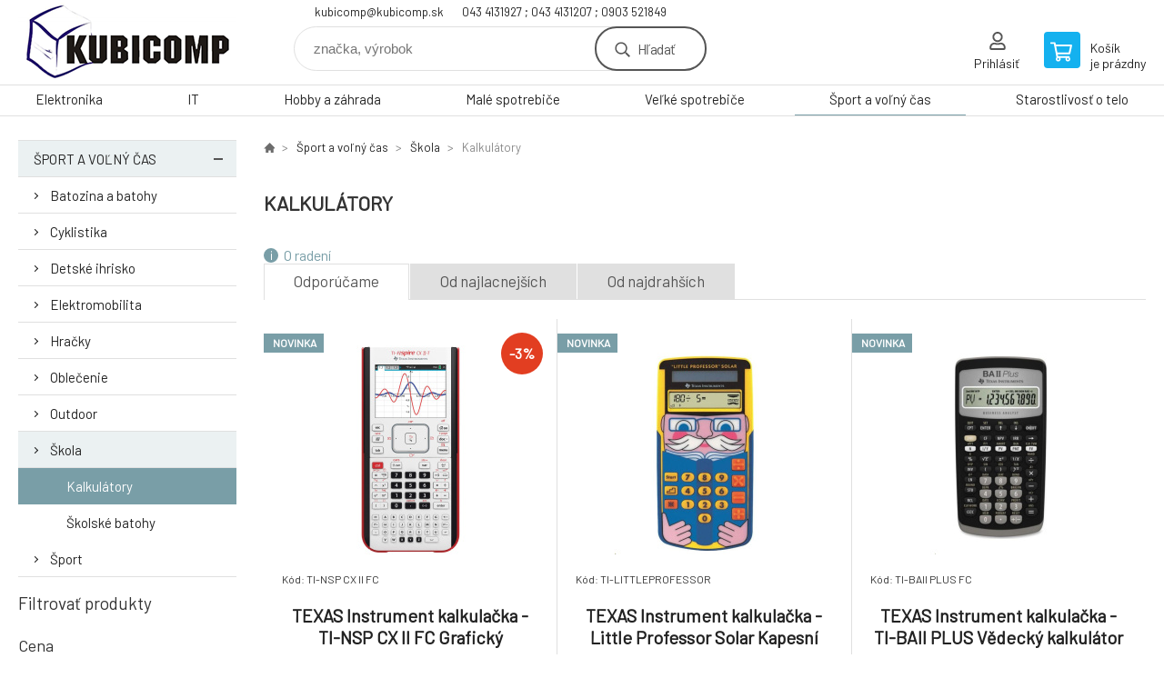

--- FILE ---
content_type: text/html; charset=utf-8
request_url: https://eshop.kubicomp.sk/sport-a-volny-cas-1/skola/kalkulatory/
body_size: 9597
content:
<!DOCTYPE html><html lang="sk"><head prefix="og: http://ogp.me/ns# fb: http://ogp.me/ns/fb#"><meta name="author" content="kubicomp" data-binargon="{&quot;fce&quot;:&quot;2&quot;, &quot;id&quot;:&quot;37&quot;, &quot;menaId&quot;:&quot;1&quot;, &quot;menaName&quot;:&quot;€&quot;, &quot;languageCode&quot;:&quot;sk-SK&quot;, &quot;skindir&quot;:&quot;demoeshopkonfi&quot;, &quot;cmslang&quot;:&quot;1&quot;, &quot;langiso&quot;:&quot;sk&quot;, &quot;skinversion&quot;:1768900762, &quot;zemeProDoruceniISO&quot;:&quot;CZ&quot;}"><meta name="robots" content="index, follow, max-snippet:-1, max-image-preview:large"><meta http-equiv="content-type" content="text/html; charset=utf-8"><meta property="og:url" content="https://eshop.kubicomp.sk/sport-a-volny-cas-1/skola/kalkulatory/"/><meta property="og:site_name" content="https://eshop.kubicomp.sk"/><meta property="og:description" content=""/><meta property="og:title" content="Kalkulátory"/><link rel="alternate" href="https://eshop.kubicomp.sk/sport-a-volny-cas-1/skola/kalkulatory/" hreflang="sk-SK" /><meta property="og:type" content="website"/><meta name="keywords" content="Kalkulátory">
<meta name="audience" content="all">
<link rel="canonical" href="https://eshop.kubicomp.sk/sport-a-volny-cas-1/skola/kalkulatory/"><link rel="shortcut icon" href="https://eshop.kubicomp.sk/favicon.ico" type="image/x-icon">

			<link rel="preconnect" href="https://fonts.googleapis.com"><link rel="dns-prefetch" href="https://fonts.googleapis.com"><link rel="preconnect" href="https://i.binargon.cz"><link rel="dns-prefetch" href="https://i.binargon.cz"><meta name="viewport" content="width=device-width,initial-scale=1"><title>Kalkulátory - kubicomp</title><link rel="stylesheet" href="/skin/version-1768900762/demoeshopkonfi/css-obecne.css" type="text/css"><link rel="stylesheet" href="https://eshop.kubicomp.sk/skin/demoeshopkonfi/fancybox/jquery.fancybox.css" type="text/css" media="screen"><link href="https://fonts.googleapis.com/css?family=Barlow:wght@300;400;500;600;700&amp;display=swap&amp;subset=latin-ext" rel="stylesheet"><!--commonTemplates_head--><!--EO commonTemplates_head--></head><body class="cmsBody" data-ajax="0"><div class="mainContainer mainContainer--fce2"><header class="header header--default header--menu-enabled-true header--client-1"><div class="header__desktop"><div class="headerDefault"><a class="logo logo--custom logo--default" href="https://eshop.kubicomp.sk/" title="kubicomp" role="banner" style="background-image: url(https://eshop.kubicomp.sk/imgcache/0/0/skin-demoeshopkonfi-logo-1_240_93_15149.png);">kubicomp</a><section class="headerContact"><a class="headerContact__item headerContact__item--email" href="mailto:kubicomp@kubicomp.sk" rel="nofollow">kubicomp@kubicomp.sk</a><a class="headerContact__item headerContact__item--phone" href="tel:043%204131927%20;%20043%204131207%20;%200903%20521849" rel="nofollow">043 4131927 ; 043 4131207 ; 0903 521849</a></section><form class="search search--default" action="https://eshop.kubicomp.sk/hladanie/" method="post" role="search" id="js-search-form"><div class="search__container search__container--default"><input type="hidden" name="send" value="1"><input type="hidden" name="listpos" value="0"><input class="search__input search__input--default" type="text" name="as_search" placeholder="značka, výrobok" autocomplete="off" id="js-search-input"><button class="search__button search__button--default" type="submit">Hľadať</button></div></form><section class="userMenu userMenu--default"><a class="userMenu__item userMenu__item--signin js-fancy" href="#commonUserDialog" rel="nofollow"><div class="userMenu__icon userMenu__icon--signin"></div><div class="userMenu__title">Prihlásiť</div></a></section><a class="cart cart--default" href="https://eshop.kubicomp.sk/pokladna-sk/?objagree=0&amp;wtemp_krok=1" rel="nofollow"><div class="cart__icon cart__icon--cart"></div><div class="cart__text"><div class="cart__title">Košík</div><div class="cart__sum">je prázdny</div></div></a></div></div><div class="header__mobile"><section class="headerMobile"><a class="logo logo--custom logo--mobile" href="https://eshop.kubicomp.sk/" title="kubicomp" role="banner" style="background-image: url(https://eshop.kubicomp.sk/imgcache/0/0/skin-demoeshopkonfi-logo-1_240_93_15149.png);">kubicomp</a><form class="search search--mobile" action="https://eshop.kubicomp.sk/hladanie/" method="post" role="search" id="js-search-form-mobile"><div class="search__container search__container--mobile"><input type="hidden" name="send" value="1"><input type="hidden" name="listpos" value="0"><input class="search__input search__input--mobile" type="text" name="as_search" placeholder="značka, výrobok" autocomplete="off" id="js-search-input-mobile"><button class="search__button search__button--mobile" type="submit">Hľadať</button></div></form><div class="headerMobile__searchButton js-search-toggle">Hľadať</div><a class="headerMobile__signInButton headerMobile__signInButton--signin js-fancy" href="#commonUserDialog"><div class="headerMobile__signInButton-icon"></div><div class="headerMobile__signInButton-title">Prihlásiť</div></a><a class="cart cart--mobile" href="https://eshop.kubicomp.sk/pokladna-sk/?objagree=0&amp;wtemp_krok=1" rel="nofollow"><div class="cart__icon cart__icon--cart"></div><div class="cart__text"><div class="cart__title">Košík</div><div class="cart__sum">je prázdny</div></div></a><div class="headerMobile__menuButton" id="js-menu-button">Menu</div></section></div></header><nav class="menu"><div class="menu__container menu__container--visibleOnDesktop-true menu__container--textpagesOnly-false" id="js-menu"><div class="menu__items" id="js-menu-items"><span class="menu__item menu__item--eshop js-menu-item
                            " data-id="-2147483648"><a class="menu__link" href="https://eshop.kubicomp.sk/elektronika-1/" title="Elektronika" data-id="-2147483648">Elektronika</a></span><span class="menu__item menu__item--eshop js-menu-item
                            " data-id="-2147483647"><a class="menu__link" href="https://eshop.kubicomp.sk/it-1/" title="IT" data-id="-2147483647">IT</a></span><span class="menu__item menu__item--eshop js-menu-item
                            " data-id="-2147483646"><a class="menu__link" href="https://eshop.kubicomp.sk/hobby-a-zahrada-1/" title="Hobby a záhrada" data-id="-2147483646">Hobby a záhrada</a></span><span class="menu__item menu__item--eshop js-menu-item
                            " data-id="-2147483645"><a class="menu__link" href="https://eshop.kubicomp.sk/male-spotrebice-1/" title="Malé spotrebiče" data-id="-2147483645">Malé spotrebiče</a></span><span class="menu__item menu__item--eshop js-menu-item
                            " data-id="-2147483644"><a class="menu__link" href="https://eshop.kubicomp.sk/velke-spotrebice-1/" title="Veľké spotrebiče" data-id="-2147483644">Veľké spotrebiče</a></span><span class="menu__item menu__item--eshop menu__item--selected js-menu-item
                            " data-id="-2147483643"><a class="menu__link" href="https://eshop.kubicomp.sk/sport-a-volny-cas-1/" title="Šport a voľný čas" data-id="-2147483643">Šport a voľný čas</a></span><span class="menu__item menu__item--eshop js-menu-item
                            " data-id="-2147483642"><a class="menu__link" href="https://eshop.kubicomp.sk/starostlivost-o-telo-2/" title="Starostlivosť o telo" data-id="-2147483642">Starostlivosť o telo</a></span></div><div class="menu__user" id="js-user-menu-mobile"><section class="userMenu userMenu--default"><a class="userMenu__item userMenu__item--signin js-fancy" href="#commonUserDialog" rel="nofollow"><div class="userMenu__icon userMenu__icon--signin"></div><div class="userMenu__title">Prihlásiť</div></a></section></div><div class="menu__contact" id="js-contact-mobile"><section class="headerContact"><a class="headerContact__item headerContact__item--email" href="mailto:kubicomp@kubicomp.sk" rel="nofollow">kubicomp@kubicomp.sk</a><a class="headerContact__item headerContact__item--phone" href="tel:043%204131927%20;%20043%204131207%20;%200903%20521849" rel="nofollow">043 4131927 ; 043 4131207 ; 0903 521849</a></section></div></div></nav><aside class="containerLeft"><ul class="tree tree--level-1"><li class="leaf leaf--level-1 leaf--open-true leaf--selected-false"><a class="leaf__link leaf__link--level-1 leaf__link--open-true leaf__link--selected-false" title="Šport a voľný čas" href="https://eshop.kubicomp.sk/sport-a-volny-cas-1/">Šport a voľný čas<span class="leaf__icon js-leaf-toggle"></span></a><ul class="tree tree--level-2"><li class="leaf leaf--level-2 leaf--open-false leaf--selected-false"><a class="leaf__link leaf__link--level-2 leaf__link--open-false leaf__link--selected-false" title="Batozina a batohy" href="https://eshop.kubicomp.sk/sport-a-volny-cas-1/batozina-a-batohy/">Batozina a batohy<span class="leaf__icon "></span></a></li><li class="leaf leaf--level-2 leaf--open-false leaf--selected-false"><a class="leaf__link leaf__link--level-2 leaf__link--open-false leaf__link--selected-false" title="Cyklistika" href="https://eshop.kubicomp.sk/sport-a-volny-cas-1/cyklistika/">Cyklistika<span class="leaf__icon "></span></a></li><li class="leaf leaf--level-2 leaf--open-false leaf--selected-false"><a class="leaf__link leaf__link--level-2 leaf__link--open-false leaf__link--selected-false" title="Detské ihrisko" href="https://eshop.kubicomp.sk/sport-a-volny-cas-1/detske-ihrisko/">Detské ihrisko<span class="leaf__icon "></span></a></li><li class="leaf leaf--level-2 leaf--open-false leaf--selected-false"><a class="leaf__link leaf__link--level-2 leaf__link--open-false leaf__link--selected-false" title="Elektromobilita" href="https://eshop.kubicomp.sk/sport-a-volny-cas-1/elektromobilita/">Elektromobilita<span class="leaf__icon "></span></a></li><li class="leaf leaf--level-2 leaf--open-false leaf--selected-false"><a class="leaf__link leaf__link--level-2 leaf__link--open-false leaf__link--selected-false" title="Hračky" href="https://eshop.kubicomp.sk/sport-a-volny-cas-1/hracky/">Hračky<span class="leaf__icon "></span></a></li><li class="leaf leaf--level-2 leaf--open-false leaf--selected-false"><a class="leaf__link leaf__link--level-2 leaf__link--open-false leaf__link--selected-false" title="Oblečenie" href="https://eshop.kubicomp.sk/sport-a-volny-cas-1/oblecenie/">Oblečenie<span class="leaf__icon "></span></a></li><li class="leaf leaf--level-2 leaf--open-false leaf--selected-false"><a class="leaf__link leaf__link--level-2 leaf__link--open-false leaf__link--selected-false" title="Outdoor" href="https://eshop.kubicomp.sk/sport-a-volny-cas-1/outdoor/">Outdoor<span class="leaf__icon "></span></a></li><li class="leaf leaf--level-2 leaf--open-true leaf--selected-false"><a class="leaf__link leaf__link--level-2 leaf__link--open-true leaf__link--selected-false" title="Škola" href="https://eshop.kubicomp.sk/sport-a-volny-cas-1/skola/">Škola<span class="leaf__icon "></span></a><ul class="tree tree--level-3"><li class="leaf leaf--level-3 leaf--open-true leaf--selected-true"><a class="leaf__link leaf__link--level-3 leaf__link--open-true leaf__link--selected-true" title="Kalkulátory" href="https://eshop.kubicomp.sk/sport-a-volny-cas-1/skola/kalkulatory/">Kalkulátory<span class="leaf__icon "></span></a></li><li class="leaf leaf--level-3 leaf--open-false leaf--selected-false"><a class="leaf__link leaf__link--level-3 leaf__link--open-false leaf__link--selected-false" title="Školské batohy" href="https://eshop.kubicomp.sk/sport-a-volny-cas-1/skola/skolske-batohy/">Školské batohy<span class="leaf__icon "></span></a></li></ul></li><li class="leaf leaf--level-2 leaf--open-false leaf--selected-false"><a class="leaf__link leaf__link--level-2 leaf__link--open-false leaf__link--selected-false" title="Šport" href="https://eshop.kubicomp.sk/sport-a-volny-cas-1/sport/">Šport<span class="leaf__icon "></span></a></li></ul></li></ul><div class="containerFiltersLeft"><div class="filters__heading">Filtrovať produkty</div><div class="js-filters-left-column"><div class="js-filterCancel"></div><section class="filters filters--popup-false"><form id="id_commonFilterParametru_id1_1" action="https://eshop.kubicomp.sk/sport-a-volny-cas-1/skola/kalkulatory/" method="post" class="commonFilterParametru commonFilterParametru_common" data-ajaxkatalog="filter"><input type="hidden" name="activateFilter2" value="1"><input type="hidden" name="justActivatedFilter" value="1"><input type="hidden" name="filterAreaCleaner[]" value="cena"><span data-paramid="cena" class="filterParam filterParam_range-multiple filterParam_systemId_cena filterParam_notactive"><span class="name name_range-multiple name_systemId_cena" data-paramid="cena">Cena</span><span class="filterValues filterValues_range-multiple filterValues_systemId_cena" data-paramid="cena" data-count="1" title=""><span data-elementForRangeReplace="1" id="id_filtrId_id2_2" data-multiple="1" data-name1="as_minpri" data-name2="as_maxpri" data-value1="2" data-value2="260" data-min="2" data-max="260" data-currency="€" data-submitonchange="id_commonFilterParametru_id1_1"><input type="hidden" name="as_maxpri" value="260"><input type="range" name="as_minpri" min="2" max="260" value="2"></span></span></span><input type="hidden" name="filterAreaCleaner[]" value="stav"><span data-paramid="stav" class="filterParam filterParam_checkbox-multiple filterParam_systemId_stav filterParam_notactive"><span class="name name_checkbox-multiple name_systemId_stav" data-paramid="stav">Stav</span><span class="filterValues filterValues_checkbox-multiple filterValues_systemId_stav" data-paramid="stav" data-count="3"><label for="id_filtrId_value_id4_4" data-value="1" data-valueHex="" class="filterValue filterValue_checkbox-multiple filterValue_systemId_stav" title=""><input type="checkbox" name="multistav[]" value="1" id="id_filtrId_value_id4_4" onchange="document.getElementById('id_commonFilterParametru_id1_1').submit()"><span class="text">Běžné zboží</span><span class="count">(198)</span></label><label for="id_filtrId_value_id5_5" data-value="2" data-valueHex="" class="filterValue filterValue_checkbox-multiple filterValue_systemId_stav" title=""><input type="checkbox" name="multistav[]" value="2" id="id_filtrId_value_id5_5" onchange="document.getElementById('id_commonFilterParametru_id1_1').submit()"><span class="text">Novinka</span><span class="count">(12)</span></label><label for="id_filtrId_value_id6_6" data-value="4" data-valueHex="" class="filterValue filterValue_checkbox-multiple filterValue_systemId_stav" title=""><input type="checkbox" name="multistav[]" value="4" id="id_filtrId_value_id6_6" onchange="document.getElementById('id_commonFilterParametru_id1_1').submit()"><span class="text">Akce</span><span class="count">(8)</span></label></span></span><input type="hidden" name="filterAreaCleaner[]" value="vyrobce"><span data-paramid="vyrobce" class="filterParam filterParam_checkbox-multiple filterParam_systemId_vyrobce filterParam_notactive"><span class="name name_checkbox-multiple name_systemId_vyrobce" data-paramid="vyrobce">Výrobca</span><span class="filterValues filterValues_checkbox-multiple filterValues_systemId_vyrobce" data-paramid="vyrobce" data-count="8"><label for="id_filtrId_value_id8_8" data-value="10" data-valueHex="" class="filterValue filterValue_checkbox-multiple filterValue_systemId_vyrobce" title="" data-filterchar="c"><input type="checkbox" name="vyrobce[]" value="10" id="id_filtrId_value_id8_8" onchange="document.getElementById('id_commonFilterParametru_id1_1').submit()"><span class="text">Canon</span><span class="count">(22)</span></label><label for="id_filtrId_value_id9_9" data-value="317" data-valueHex="" class="filterValue filterValue_checkbox-multiple filterValue_systemId_vyrobce" title="" data-filterchar="c"><input type="checkbox" name="vyrobce[]" value="317" id="id_filtrId_value_id9_9" onchange="document.getElementById('id_commonFilterParametru_id1_1').submit()"><span class="text">Casio</span><span class="count">(39)</span></label><label for="id_filtrId_value_id10_10" data-value="928" data-valueHex="" class="filterValue filterValue_checkbox-multiple filterValue_systemId_vyrobce" title="" data-filterchar="d"><input type="checkbox" name="vyrobce[]" value="928" id="id_filtrId_value_id10_10" onchange="document.getElementById('id_commonFilterParametru_id1_1').submit()"><span class="text">DESQ</span><span class="count">(12)</span></label><label for="id_filtrId_value_id11_11" data-value="685" data-valueHex="" class="filterValue filterValue_checkbox-multiple filterValue_systemId_vyrobce" title="" data-filterchar="h"><input type="checkbox" name="vyrobce[]" value="685" id="id_filtrId_value_id11_11" onchange="document.getElementById('id_commonFilterParametru_id1_1').submit()"><span class="text">HP Inc.</span><span class="count">(6)</span></label><label for="id_filtrId_value_id12_12" data-value="314" data-valueHex="" class="filterValue filterValue_checkbox-multiple filterValue_systemId_vyrobce" title="" data-filterchar="r"><input type="checkbox" name="vyrobce[]" value="314" id="id_filtrId_value_id12_12" onchange="document.getElementById('id_commonFilterParametru_id1_1').submit()"><span class="text">Rebell</span><span class="count">(40)</span></label><label for="id_filtrId_value_id13_13" data-value="315" data-valueHex="" class="filterValue filterValue_checkbox-multiple filterValue_systemId_vyrobce" title="" data-filterchar="s"><input type="checkbox" name="vyrobce[]" value="315" id="id_filtrId_value_id13_13" onchange="document.getElementById('id_commonFilterParametru_id1_1').submit()"><span class="text">Sencor</span><span class="count">(18)</span></label><label for="id_filtrId_value_id14_14" data-value="45" data-valueHex="" class="filterValue filterValue_checkbox-multiple filterValue_systemId_vyrobce" title="" data-filterchar="s"><input type="checkbox" name="vyrobce[]" value="45" id="id_filtrId_value_id14_14" onchange="document.getElementById('id_commonFilterParametru_id1_1').submit()"><span class="text">Sharp</span><span class="count">(69)</span></label><label for="id_filtrId_value_id15_15" data-value="598" data-valueHex="" class="filterValue filterValue_checkbox-multiple filterValue_systemId_vyrobce" title="" data-filterchar="t"><input type="checkbox" name="vyrobce[]" value="598" id="id_filtrId_value_id15_15" onchange="document.getElementById('id_commonFilterParametru_id1_1').submit()"><span class="text">TEXAS Instrument</span><span class="count">(12)</span></label></span></span><input type="hidden" name="filterAreaCleaner[]" value="skladem"><span class="filterParam filterParam_checkbox filterParam_systemId_skladem" data-paramid="skladem"><span class="name name_checkbox name_systemId_skladem" data-paramid="skladem">Len skladom</span><span class="filterValues filterValues_checkbox filterValues_systemId_skladem" data-paramid="skladem" data-count="1"><label for="id_filtrId_id16_16" data-value="1" class="filterValue filterValue_checkbox filterValue_systemId_skladem" title="Vypíše pouze produkty skladem"><input type="checkbox" name="stockonly" value="1" id="id_filtrId_id16_16" onchange="document.getElementById('id_commonFilterParametru_id1_1').submit()"><span class="text">Len skladom</span><span class="count">(92)</span></label></span></span></form></section><section class="filters filters--popup-false"><form id="id_commonFilterParametru_id17_17" action="https://eshop.kubicomp.sk/sport-a-volny-cas-1/skola/kalkulatory/" method="post" class="commonFilterParametru commonFilterParametru_default" data-ajaxkatalog="filter"><input type="hidden" name="activateFilter2" value="1"><input type="hidden" name="justActivatedFilter" value="1"><input type="hidden" name="filterAreaCleaner[]" value="257,1079,56,57"><span data-paramid="257" class="filterParam filterParam_select filterParam_notactive"><span class="name name_select" data-paramid="257">Napájení</span><label for="id_filtrId_id18_18" data-paramid="257" data-value="" data-count="1" class="filterValue filterValue_select" title=""><select name="fparam_257" id="id_filtrId_id18_18" onchange="document.getElementById('id_commonFilterParametru_id17_17').submit()"><option value="" selected>Nevybrané</option><option value="Kombinované">Kombinované (1)</option></select></label></span><span data-paramid="1079" class="filterParam filterParam_select filterParam_notactive"><span class="name name_select" data-paramid="1079">Typ displeje</span><label for="id_filtrId_id19_19" data-paramid="1079" data-value="" data-count="1" class="filterValue filterValue_select" title=""><select name="fparam_1079" id="id_filtrId_id19_19" onchange="document.getElementById('id_commonFilterParametru_id17_17').submit()"><option value="" selected>Nevybrané</option><option value="LCD">LCD (1)</option></select></label></span><span data-paramid="56" class="filterParam filterParam_select filterParam_notactive"><span class="name name_select" data-paramid="56">Typ kalkulačky</span><label for="id_filtrId_id20_20" data-paramid="56" data-value="" data-count="1" class="filterValue filterValue_select" title=""><select name="fparam_56" id="id_filtrId_id20_20" onchange="document.getElementById('id_commonFilterParametru_id17_17').submit()"><option value="" selected>Nevybrané</option><option value="Základní">Základní (115)</option><option value="Pokročilá">Pokročilá (60)</option><option value="Profesionální">Profesionální (8)</option><option value="Vědecká">Vědecká (6)</option><option value="Grafická">Grafická (4)</option><option value="Stolní">Stolní (1)</option></select></label></span><span data-paramid="57" class="filterParam filterParam_select filterParam_notactive"><span class="name name_select" data-paramid="57">Funkce</span><label for="id_filtrId_id21_21" data-paramid="57" data-value="" data-count="1" class="filterValue filterValue_select" title=""><select name="fparam_57" id="id_filtrId_id21_21" onchange="document.getElementById('id_commonFilterParametru_id17_17').submit()"><option value="" selected>Nevybrané</option><option value="Solární napájení">Solární napájení (106)</option><option value="Víceřádkový displej">Víceřádkový displej (42)</option><option value="Tisk">Tisk (10)</option><option value="Vědecké funkce">Vědecké funkce (6)</option><option value="Finanční funkce">Finanční funkce (2)</option><option value="Vykreslení grafu">Vykreslení grafu (2)</option><option value="Barevný displej">Barevný displej (1)</option></select></label></span></form></section><div class="js-filterCancel"></div></div></div></aside><main class="containerRight"><div class="fce2-3__breadcrumb"><nav class="commonBreadcrumb"><a class="commonBreadcrumb__item commonBreadcrumb__item--first" href="https://eshop.kubicomp.sk" title="KUBICOMP"><span class="commonBreadcrumb__textHP"></span></a><a class="commonBreadcrumb__item commonBreadcrumb__item--regular" href="https://eshop.kubicomp.sk/sport-a-volny-cas-1/" title="Šport a voľný čas">Šport a voľný čas</a><a class="commonBreadcrumb__item commonBreadcrumb__item--regular" href="https://eshop.kubicomp.sk/sport-a-volny-cas-1/skola/" title="Škola">Škola</a><span class="commonBreadcrumb__item commonBreadcrumb__item--last" title="Kalkulátory">Kalkulátory</span></nav></div><div class="fce2-3__bannersContainer"></div><h1 class="fce2-3__heading">Kalkulátory</h1><div class="js-filters-main-column"></div><div class="js-sort"><section class="sort"><div class="sort__about js-sortExplanation-trigger">O radení</div><div class="sort__items"><a class="sortItem sortItem--recommended sortItem--selected-true js-sort" href="https://eshop.kubicomp.sk/sport-a-volny-cas-1/skola/kalkulatory/?sort=1" title="Odporúčame" rel="nofollow">Odporúčame</a><a class="sortItem sortItem--price sortItem--selected-false js-sort" href="https://eshop.kubicomp.sk/sport-a-volny-cas-1/skola/kalkulatory/?sort=2" title="Od najlacnejších" rel="nofollow">Od najlacnejších</a><a class="sortItem sortItem--price-reversed sortItem--selected-false js-sort" href="https://eshop.kubicomp.sk/sport-a-volny-cas-1/skola/kalkulatory/?sort=-2" title="Od najdrahších" rel="nofollow">Od najdrahších</a></div><div class="sort__select"><select class="sortSelect" onchange="location.href=$(this).val();"><option value="https://eshop.kubicomp.sk/sport-a-volny-cas-1/skola/kalkulatory/?sort=1" selected>Odporúčame</option><option value="https://eshop.kubicomp.sk/sport-a-volny-cas-1/skola/kalkulatory/?sort=2">Od najlacnejších</option><option value="https://eshop.kubicomp.sk/sport-a-volny-cas-1/skola/kalkulatory/?sort=3">Od najdrahších</option></select></div><div class="sort__filterButton js-popup-filters-button" data-common-count="false"><div class="sort__filterButtonRow sort__filterButtonRow--first">Filtrovanie</div><div class="sort__filterButtonRow sort__filterButtonRow--second">podľa parametrov</div></div></section></div><section class="js-activeFilters"></section><section class="productsGrid productsGrid--columns-2 js-products"><div class="product product--default product--columns-2 product--onStock-false"><a class="product__link" href="https://eshop.kubicomp.sk/texas-instrument-kalkulacka-ti-nsp-cx-ii-fc-graficky-kalkulator/" title="TEXAS Instrument kalkulačka - TI-NSP CX II FC Grafický kalkulátor"><div class="product__labels product__labels--left"><div class="product__label product__label--status product__label--NEW">Novinka</div></div><div class="product__labels product__labels--right"><div class="product__label product__label--discount" title="3.44980097302078">
							-3%
						</div></div><img class="productImage" src="https://eshop.kubicomp.sk/imgcache/0/1/p514703-1795245-0a_230_230_199595.jpg" width="230" height="230" alt="TEXAS Instrument kalkulačka - TI-NSP CX II FC Grafický kalkulátor" title="TEXAS Instrument kalkulačka - TI-NSP CX II FC Grafický kalkulátor" loading="lazy"><div class="product__reviews"></div><div class="product__code">Kód: TI-NSP CX II FC</div><div class="product__name product__name--breakWord">TEXAS Instrument kalkulačka - TI-NSP CX II FC Grafický kalkulátor</div><div class="product__info"><div class="product__availability product__availability--supplier product__availability--deliveryId-0 product__availability--nadotaz" title="Na dotaz" style="color:#000000;">Na dotaz</div><div class="product__price"><div class="product__priceBefore">226.1 €</div><div class="product__priceCurrent product__priceCurrent--discounted-true">218.3 €<div class="product__referenceUnit"><div class="cMernaJednotka cMernaJednotka--vypis" style="display:none;" id="setbind-mernaJednotka-node"><span class="cMernaJednotka__cenaS" id="setbind-mernaJednotka-cenaS"></span><span class="cMernaJednotka__mena">€</span><span class="cMernaJednotka__oddelovac">/</span><span class="cMernaJednotka__value" id="setbind-mernaJednotka-value"></span><span class="cMernaJednotka__unit" id="setbind-mernaJednotka-unit"></span></div></div></div></div><div class="product__button">Detail</div></div><div class="product__description product__description--breakWord">Typ kalkulačky:Grafická; Funkcie:Vědecké funkce.</div><a class="product__compare" href="https://eshop.kubicomp.sk/sport-a-volny-cas-1/skola/kalkulatory/?pridatporovnani=286681"></a></a></div><div class="product product--default product--columns-2 product--onStock-false"><a class="product__link" href="https://eshop.kubicomp.sk/texas-instrument-kalkulacka-little-professor-solar-kapesni-graficka-kalkulacka-vicebarevna/" title="TEXAS Instrument kalkulačka - Little Professor Solar Kapesní grafická kalkulačka vícebarevná"><div class="product__labels product__labels--left"><div class="product__label product__label--status product__label--NEW">Novinka</div></div><img class="productImage" src="https://eshop.kubicomp.sk/imgcache/2/f/p514698-1795239-0a_230_230_55043.jpg" width="230" height="230" alt="TEXAS Instrument kalkulačka - Little Professor Solar Kapesní grafická kalkulačka vícebarevná" title="TEXAS Instrument kalkulačka - Little Professor Solar Kapesní grafická kalkulačka vícebarevná" loading="lazy"><div class="product__reviews"></div><div class="product__code">Kód: TI-LITTLEPROFESSOR</div><div class="product__name product__name--breakWord">TEXAS Instrument kalkulačka - Little Professor Solar Kapesní grafická kalkulačka vícebarevná</div><div class="product__info"><div class="product__availability product__availability--supplier product__availability--deliveryId-0 product__availability--nadotaz" title="Na dotaz" style="color:#000000;">Na dotaz</div><div class="product__price"><div class="product__priceCurrent product__priceCurrent--discounted-false">27.5 €<div class="product__referenceUnit"><div class="cMernaJednotka cMernaJednotka--vypis" style="display:none;" id="setbind-mernaJednotka-node"><span class="cMernaJednotka__cenaS" id="setbind-mernaJednotka-cenaS"></span><span class="cMernaJednotka__mena">€</span><span class="cMernaJednotka__oddelovac">/</span><span class="cMernaJednotka__value" id="setbind-mernaJednotka-value"></span><span class="cMernaJednotka__unit" id="setbind-mernaJednotka-unit"></span></div></div></div></div><div class="product__button">Detail</div></div><div class="product__description product__description--breakWord">Typ kalkulačky:Základné; Funkcie:Solárne napájanie.</div><a class="product__compare" href="https://eshop.kubicomp.sk/sport-a-volny-cas-1/skola/kalkulatory/?pridatporovnani=286680"></a></a></div><div class="product product--default product--columns-2 product--onStock-false"><a class="product__link" href="https://eshop.kubicomp.sk/texas-instrument-kalkulacka-ti-baii-plus-vedecky-kalkulator/" title="TEXAS Instrument kalkulačka - TI-BAII PLUS Vědecký kalkulátor"><div class="product__labels product__labels--left"><div class="product__label product__label--status product__label--NEW">Novinka</div></div><img class="productImage" src="https://eshop.kubicomp.sk/imgcache/8/0/p514699-1795240-0a_230_230_49873.jpg" width="230" height="230" alt="TEXAS Instrument kalkulačka - TI-BAII PLUS Vědecký kalkulátor" title="TEXAS Instrument kalkulačka - TI-BAII PLUS Vědecký kalkulátor" loading="lazy"><div class="product__reviews"></div><div class="product__code">Kód: TI-BAII PLUS FC</div><div class="product__name product__name--breakWord">TEXAS Instrument kalkulačka - TI-BAII PLUS Vědecký kalkulátor</div><div class="product__info"><div class="product__availability product__availability--supplier product__availability--deliveryId-0 product__availability--nadotaz" title="Na dotaz" style="color:#000000;">Na dotaz</div><div class="product__price"><div class="product__priceCurrent product__priceCurrent--discounted-false">67.1 €<div class="product__referenceUnit"><div class="cMernaJednotka cMernaJednotka--vypis" style="display:none;" id="setbind-mernaJednotka-node"><span class="cMernaJednotka__cenaS" id="setbind-mernaJednotka-cenaS"></span><span class="cMernaJednotka__mena">€</span><span class="cMernaJednotka__oddelovac">/</span><span class="cMernaJednotka__value" id="setbind-mernaJednotka-value"></span><span class="cMernaJednotka__unit" id="setbind-mernaJednotka-unit"></span></div></div></div></div><div class="product__button">Detail</div></div><div class="product__description product__description--breakWord">Typ kalkulačky:Vědecká; Funkcie:Finanční funkce.</div><a class="product__compare" href="https://eshop.kubicomp.sk/sport-a-volny-cas-1/skola/kalkulatory/?pridatporovnani=286613"></a></a></div><div class="product product--default product--columns-2 product--onStock-false"><a class="product__link" href="https://eshop.kubicomp.sk/texas-instrument-kalkulacka-ti-30-eco-rs-vedecky-kalkulator/" title="TEXAS Instrument kalkulačka - TI-30 ECO RS Vědecký kalkulátor"><div class="product__labels product__labels--left"><div class="product__label product__label--status product__label--NEW">Novinka</div></div><div class="product__labels product__labels--right"><div class="product__label product__label--discount" title="8.366533864541838">
							-8%
						</div></div><img class="productImage" src="https://eshop.kubicomp.sk/imgcache/6/0/p514705-1795247-0a_230_230_46578.jpg" width="230" height="230" alt="TEXAS Instrument kalkulačka - TI-30 ECO RS Vědecký kalkulátor" title="TEXAS Instrument kalkulačka - TI-30 ECO RS Vědecký kalkulátor" loading="lazy"><div class="product__reviews"></div><div class="product__code">Kód: TI-30 ECO RS FC</div><div class="product__name product__name--breakWord">TEXAS Instrument kalkulačka - TI-30 ECO RS Vědecký kalkulátor</div><div class="product__info"><div class="product__availability product__availability--supplier product__availability--deliveryId-0 product__availability--nadotaz" title="Na dotaz" style="color:#000000;">Na dotaz</div><div class="product__price"><div class="product__priceBefore">25.1 €</div><div class="product__priceCurrent product__priceCurrent--discounted-true">23 €<div class="product__referenceUnit"><div class="cMernaJednotka cMernaJednotka--vypis" style="display:none;" id="setbind-mernaJednotka-node"><span class="cMernaJednotka__cenaS" id="setbind-mernaJednotka-cenaS"></span><span class="cMernaJednotka__mena">€</span><span class="cMernaJednotka__oddelovac">/</span><span class="cMernaJednotka__value" id="setbind-mernaJednotka-value"></span><span class="cMernaJednotka__unit" id="setbind-mernaJednotka-unit"></span></div></div></div></div><div class="product__button">Detail</div></div><div class="product__description product__description--breakWord">Typ kalkulačky:Vědecká; Funkcie:Vědecké funkce, Solárne napájanie.</div><a class="product__compare" href="https://eshop.kubicomp.sk/sport-a-volny-cas-1/skola/kalkulatory/?pridatporovnani=286618"></a></a></div><div class="product product--default product--columns-2 product--onStock-false"><a class="product__link" href="https://eshop.kubicomp.sk/texas-instrument-kalkulacka-ti-30xb-mv-vedecky-kalkulator/" title="TEXAS Instrument kalkulačka - TI-30XB MV Vědecký kalkulátor"><div class="product__labels product__labels--left"><div class="product__label product__label--status product__label--NEW">Novinka</div></div><div class="product__labels product__labels--right"><div class="product__label product__label--discount" title="3.058103975535179">
							-3%
						</div></div><img class="productImage" src="https://eshop.kubicomp.sk/imgcache/8/9/p514707-1795249-0a_230_230_65446.jpg" width="230" height="230" alt="TEXAS Instrument kalkulačka - TI-30XB MV Vědecký kalkulátor" title="TEXAS Instrument kalkulačka - TI-30XB MV Vědecký kalkulátor" loading="lazy"><div class="product__reviews"></div><div class="product__code">Kód: TI-30XB MV FC</div><div class="product__name product__name--breakWord">TEXAS Instrument kalkulačka - TI-30XB MV Vědecký kalkulátor</div><div class="product__info"><div class="product__availability product__availability--supplier product__availability--deliveryId-0 product__availability--nadotaz" title="Na dotaz" style="color:#000000;">Na dotaz</div><div class="product__price"><div class="product__priceBefore">32.7 €</div><div class="product__priceCurrent product__priceCurrent--discounted-true">31.7 €<div class="product__referenceUnit"><div class="cMernaJednotka cMernaJednotka--vypis" style="display:none;" id="setbind-mernaJednotka-node"><span class="cMernaJednotka__cenaS" id="setbind-mernaJednotka-cenaS"></span><span class="cMernaJednotka__mena">€</span><span class="cMernaJednotka__oddelovac">/</span><span class="cMernaJednotka__value" id="setbind-mernaJednotka-value"></span><span class="cMernaJednotka__unit" id="setbind-mernaJednotka-unit"></span></div></div></div></div><div class="product__button">Detail</div></div><div class="product__description product__description--breakWord">Typ kalkulačky:Vědecká; Funkcie:Vědecké funkce.</div><a class="product__compare" href="https://eshop.kubicomp.sk/sport-a-volny-cas-1/skola/kalkulatory/?pridatporovnani=286620"></a></a></div><div class="product product--default product--columns-2 product--onStock-false"><a class="product__link" href="https://eshop.kubicomp.sk/texas-instrument-kalkulacka-ti-nsp-cx-ii-cas-graficky-kalkulator/" title="TEXAS Instrument kalkulačka - TI-NSP CX II CAS FC Grafický kalkulátor"><div class="product__labels product__labels--left"><div class="product__label product__label--status product__label--NEW">Novinka</div></div><img class="productImage" src="https://eshop.kubicomp.sk/imgcache/8/b/p514704-1795246-0a_230_230_112895.jpg" width="230" height="230" alt="TEXAS Instrument kalkulačka - TI-NSP CX II CAS FC Grafický kalkulátor" title="TEXAS Instrument kalkulačka - TI-NSP CX II CAS FC Grafický kalkulátor" loading="lazy"><div class="product__reviews"></div><div class="product__code">Kód: TI-NSP CX II CAS FC</div><div class="product__name product__name--breakWord">TEXAS Instrument kalkulačka - TI-NSP CX II CAS FC Grafický kalkulátor</div><div class="product__info"><div class="product__availability product__availability--supplier product__availability--deliveryId-0 product__availability--nadotaz" title="Na dotaz" style="color:#000000;">Na dotaz</div><div class="product__price"><div class="product__priceCurrent product__priceCurrent--discounted-false">260.4 €<div class="product__referenceUnit"><div class="cMernaJednotka cMernaJednotka--vypis" style="display:none;" id="setbind-mernaJednotka-node"><span class="cMernaJednotka__cenaS" id="setbind-mernaJednotka-cenaS"></span><span class="cMernaJednotka__mena">€</span><span class="cMernaJednotka__oddelovac">/</span><span class="cMernaJednotka__value" id="setbind-mernaJednotka-value"></span><span class="cMernaJednotka__unit" id="setbind-mernaJednotka-unit"></span></div></div></div></div><div class="product__button">Detail</div></div><div class="product__description product__description--breakWord">Typ kalkulačky:Grafická; Funkcie:Vědecké funkce.</div><a class="product__compare" href="https://eshop.kubicomp.sk/sport-a-volny-cas-1/skola/kalkulatory/?pridatporovnani=286617"></a></a></div><div class="product product--default product--columns-2 product--onStock-false"><a class="product__link" href="https://eshop.kubicomp.sk/texas-instrument-kalkulacka-ti-30xa-vedecky-kalkulator/" title="TEXAS Instrument kalkulačka - TI-30XA Vědecký kalkulátor"><div class="product__labels product__labels--left"><div class="product__label product__label--status product__label--NEW">Novinka</div></div><div class="product__labels product__labels--right"><div class="product__label product__label--discount" title="12.2699386503067">
							-12%
						</div></div><img class="productImage" src="https://eshop.kubicomp.sk/imgcache/1/b/p514706-1795248-0a_230_230_47563.jpg" width="230" height="230" alt="TEXAS Instrument kalkulačka - TI-30XA Vědecký kalkulátor" title="TEXAS Instrument kalkulačka - TI-30XA Vědecký kalkulátor" loading="lazy"><div class="product__reviews"></div><div class="product__code">Kód: TI-30XA FC</div><div class="product__name product__name--breakWord">TEXAS Instrument kalkulačka - TI-30XA Vědecký kalkulátor</div><div class="product__info"><div class="product__availability product__availability--supplier product__availability--deliveryId-0 product__availability--nadotaz" title="Na dotaz" style="color:#000000;">Na dotaz</div><div class="product__price"><div class="product__priceBefore">16.3 €</div><div class="product__priceCurrent product__priceCurrent--discounted-true">14.3 €<div class="product__referenceUnit"><div class="cMernaJednotka cMernaJednotka--vypis" style="display:none;" id="setbind-mernaJednotka-node"><span class="cMernaJednotka__cenaS" id="setbind-mernaJednotka-cenaS"></span><span class="cMernaJednotka__mena">€</span><span class="cMernaJednotka__oddelovac">/</span><span class="cMernaJednotka__value" id="setbind-mernaJednotka-value"></span><span class="cMernaJednotka__unit" id="setbind-mernaJednotka-unit"></span></div></div></div></div><div class="product__button">Detail</div></div><div class="product__description product__description--breakWord">Typ kalkulačky:Vědecká; Funkcie:Vědecké funkce.</div><a class="product__compare" href="https://eshop.kubicomp.sk/sport-a-volny-cas-1/skola/kalkulatory/?pridatporovnani=286619"></a></a></div><div class="product product--default product--columns-2 product--onStock-false"><a class="product__link" href="https://eshop.kubicomp.sk/texas-instrument-kalkulacka-ti-baii-plus-pro-vedecky-kalkulator/" title="TEXAS Instrument kalkulačka - TI-BAII PLUS PRO Vědecký kalkulátor"><div class="product__labels product__labels--left"><div class="product__label product__label--status product__label--NEW">Novinka</div></div><img class="productImage" src="https://eshop.kubicomp.sk/imgcache/0/f/p514700-1795241-0a_230_230_51360.jpg" width="230" height="230" alt="TEXAS Instrument kalkulačka - TI-BAII PLUS PRO Vědecký kalkulátor" title="TEXAS Instrument kalkulačka - TI-BAII PLUS PRO Vědecký kalkulátor" loading="lazy"><div class="product__reviews"></div><div class="product__code">Kód: TI-BAII PLUS PRO FC</div><div class="product__name product__name--breakWord">TEXAS Instrument kalkulačka - TI-BAII PLUS PRO Vědecký kalkulátor</div><div class="product__info"><div class="product__availability product__availability--supplier product__availability--deliveryId-0 product__availability--nadotaz" title="Na dotaz" style="color:#000000;">Na dotaz</div><div class="product__price"><div class="product__priceCurrent product__priceCurrent--discounted-false">91.5 €<div class="product__referenceUnit"><div class="cMernaJednotka cMernaJednotka--vypis" style="display:none;" id="setbind-mernaJednotka-node"><span class="cMernaJednotka__cenaS" id="setbind-mernaJednotka-cenaS"></span><span class="cMernaJednotka__mena">€</span><span class="cMernaJednotka__oddelovac">/</span><span class="cMernaJednotka__value" id="setbind-mernaJednotka-value"></span><span class="cMernaJednotka__unit" id="setbind-mernaJednotka-unit"></span></div></div></div></div><div class="product__button">Detail</div></div><div class="product__description product__description--breakWord">Typ kalkulačky:Vědecká; Funkcie:Finanční funkce.</div><a class="product__compare" href="https://eshop.kubicomp.sk/sport-a-volny-cas-1/skola/kalkulatory/?pridatporovnani=286614"></a></a></div><div class="product product--default product--columns-2 product--onStock-false"><a class="product__link" href="https://eshop.kubicomp.sk/texas-instrument-kalkulacka-ti-84-plus-graficky-kalkulator/" title="TEXAS Instrument kalkulačka - TI-84 PLUS Grafický kalkulátor"><div class="product__labels product__labels--left"><div class="product__label product__label--status product__label--NEW">Novinka</div></div><img class="productImage" src="https://eshop.kubicomp.sk/imgcache/6/b/p514701-1795242-0a_230_230_75767.jpg" width="230" height="230" alt="TEXAS Instrument kalkulačka - TI-84 PLUS Grafický kalkulátor" title="TEXAS Instrument kalkulačka - TI-84 PLUS Grafický kalkulátor" loading="lazy"><div class="product__reviews"></div><div class="product__code">Kód: TI-84 PLUS FC</div><div class="product__name product__name--breakWord">TEXAS Instrument kalkulačka - TI-84 PLUS Grafický kalkulátor</div><div class="product__info"><div class="product__availability product__availability--supplier product__availability--deliveryId-0 product__availability--nadotaz" title="Na dotaz" style="color:#000000;">Na dotaz</div><div class="product__price"><div class="product__priceCurrent product__priceCurrent--discounted-false">206.8 €<div class="product__referenceUnit"><div class="cMernaJednotka cMernaJednotka--vypis" style="display:none;" id="setbind-mernaJednotka-node"><span class="cMernaJednotka__cenaS" id="setbind-mernaJednotka-cenaS"></span><span class="cMernaJednotka__mena">€</span><span class="cMernaJednotka__oddelovac">/</span><span class="cMernaJednotka__value" id="setbind-mernaJednotka-value"></span><span class="cMernaJednotka__unit" id="setbind-mernaJednotka-unit"></span></div></div></div></div><div class="product__button">Detail</div></div><div class="product__description product__description--breakWord">Typ kalkulačky:Grafická; Funkcie:Vykreslenie grafu.</div><a class="product__compare" href="https://eshop.kubicomp.sk/sport-a-volny-cas-1/skola/kalkulatory/?pridatporovnani=286615"></a></a></div><div class="product product--default product--columns-2 product--onStock-false"><a class="product__link" href="https://eshop.kubicomp.sk/texas-instrument-kalkulacka-ti-30xs-mv-vedecky-kalkulator/" title="TEXAS Instrument kalkulačka - TI-30XS MV Vědecký kalkulátor"><div class="product__labels product__labels--left"><div class="product__label product__label--status product__label--NEW">Novinka</div></div><div class="product__labels product__labels--right"><div class="product__label product__label--discount" title="4.534606205250594">
							-5%
						</div></div><img class="productImage" src="https://eshop.kubicomp.sk/imgcache/d/c/p514708-1795250-0a_230_230_66186.jpg" width="230" height="230" alt="TEXAS Instrument kalkulačka - TI-30XS MV Vědecký kalkulátor" title="TEXAS Instrument kalkulačka - TI-30XS MV Vědecký kalkulátor" loading="lazy"><div class="product__reviews"></div><div class="product__code">Kód: TI-30XS MV FC</div><div class="product__name product__name--breakWord">TEXAS Instrument kalkulačka - TI-30XS MV Vědecký kalkulátor</div><div class="product__info"><div class="product__availability product__availability--supplier product__availability--deliveryId-0 product__availability--nadotaz" title="Na dotaz" style="color:#000000;">Na dotaz</div><div class="product__price"><div class="product__priceBefore">41.9 €</div><div class="product__priceCurrent product__priceCurrent--discounted-true">40 €<div class="product__referenceUnit"><div class="cMernaJednotka cMernaJednotka--vypis" style="display:none;" id="setbind-mernaJednotka-node"><span class="cMernaJednotka__cenaS" id="setbind-mernaJednotka-cenaS"></span><span class="cMernaJednotka__mena">€</span><span class="cMernaJednotka__oddelovac">/</span><span class="cMernaJednotka__value" id="setbind-mernaJednotka-value"></span><span class="cMernaJednotka__unit" id="setbind-mernaJednotka-unit"></span></div></div></div></div><div class="product__button">Detail</div></div><div class="product__description product__description--breakWord">Typ kalkulačky:Vědecká; Funkcie:Vědecké funkce.</div><a class="product__compare" href="https://eshop.kubicomp.sk/sport-a-volny-cas-1/skola/kalkulatory/?pridatporovnani=286621"></a></a></div><div class="product product--default product--columns-2 product--onStock-false"><a class="product__link" href="https://eshop.kubicomp.sk/texas-instrument-kalkulacka-ti-84-plus-ce-t-p-fc-graficky-kalkulator/" title="TEXAS Instrument kalkulačka - TI-84 PLUS CE-T P FC Grafický kalkulátor"><div class="product__labels product__labels--left"><div class="product__label product__label--status product__label--NEW">Novinka</div></div><div class="product__labels product__labels--right"><div class="product__label product__label--discount" title="3.44980097302078">
							-3%
						</div></div><img class="productImage" src="https://eshop.kubicomp.sk/imgcache/3/8/p514702-1795243-0a_230_230_73107.jpg" width="230" height="230" alt="TEXAS Instrument kalkulačka - TI-84 PLUS CE-T P FC Grafický kalkulátor" title="TEXAS Instrument kalkulačka - TI-84 PLUS CE-T P FC Grafický kalkulátor" loading="lazy"><div class="product__reviews"></div><div class="product__code">Kód: TI-84 PLUS CE-T P FC</div><div class="product__name product__name--breakWord">TEXAS Instrument kalkulačka - TI-84 PLUS CE-T P FC Grafický kalkulátor</div><div class="product__info"><div class="product__availability product__availability--supplier product__availability--deliveryId-0 product__availability--nadotaz" title="Na dotaz" style="color:#000000;">Na dotaz</div><div class="product__price"><div class="product__priceBefore">226.1 €</div><div class="product__priceCurrent product__priceCurrent--discounted-true">218.3 €<div class="product__referenceUnit"><div class="cMernaJednotka cMernaJednotka--vypis" style="display:none;" id="setbind-mernaJednotka-node"><span class="cMernaJednotka__cenaS" id="setbind-mernaJednotka-cenaS"></span><span class="cMernaJednotka__mena">€</span><span class="cMernaJednotka__oddelovac">/</span><span class="cMernaJednotka__value" id="setbind-mernaJednotka-value"></span><span class="cMernaJednotka__unit" id="setbind-mernaJednotka-unit"></span></div></div></div></div><div class="product__button">Detail</div></div><div class="product__description product__description--breakWord">Typ kalkulačky:Grafická; Funkcie:Vykreslenie grafu.</div><a class="product__compare" href="https://eshop.kubicomp.sk/sport-a-volny-cas-1/skola/kalkulatory/?pridatporovnani=286616"></a></a></div><div class="product product--default product--columns-2 product--onStock-false"><a class="product__link" href="https://eshop.kubicomp.sk/sharp-kalkulacka-el2607pgyuk-gift-box/" title="SHARP kalkulačka - EL2607PGYUK - gift box"><img class="productImage" src="https://eshop.kubicomp.sk/imgcache/0/1/p514111-659923-0a_230_230_33182.jpg" width="230" height="230" alt="SHARP kalkulačka - EL2607PGYUK - gift box" title="SHARP kalkulačka - EL2607PGYUK - gift box" loading="lazy"><div class="product__reviews"></div><div class="product__code">Kód: SH-EL2607PGYUK</div><div class="product__name product__name--breakWord">SHARP kalkulačka - EL2607PGYUK - gift box</div><div class="product__info"><div class="product__availability product__availability--supplier product__availability--deliveryId-0 product__availability--nadotaz" title="Na dotaz" style="color:#000000;">Na dotaz</div><div class="product__price"><div class="product__priceCurrent product__priceCurrent--discounted-false">101.3 €<div class="product__referenceUnit"><div class="cMernaJednotka cMernaJednotka--vypis" style="display:none;" id="setbind-mernaJednotka-node"><span class="cMernaJednotka__cenaS" id="setbind-mernaJednotka-cenaS"></span><span class="cMernaJednotka__mena">€</span><span class="cMernaJednotka__oddelovac">/</span><span class="cMernaJednotka__value" id="setbind-mernaJednotka-value"></span><span class="cMernaJednotka__unit" id="setbind-mernaJednotka-unit"></span></div></div></div></div><div class="product__button">Detail</div></div><div class="product__description product__description--breakWord">Typ kalkulačky:Profesionálne; Funkcie:Tlač.</div><a class="product__compare" href="https://eshop.kubicomp.sk/sport-a-volny-cas-1/skola/kalkulatory/?pridatporovnani=285294"></a></a></div></section><section class="js-listcontrol"><div class="pageControl "><span class="listcontrol " data-ajaxkatalog="listcontrolContainer"><span class="pages "><a data-ajaxkatalog="listcontrol" href="https://eshop.kubicomp.sk/sport-a-volny-cas-1/skola/kalkulatory/" title="Kalkulátory" class="number selected pageControl__number pageControl__number--selected" rel="start">1</a><a data-ajaxkatalog="listcontrol" href="https://eshop.kubicomp.sk/sport-a-volny-cas-1/skola/kalkulatory-stranka-2/" title="Kalkulátory - strana 2" class="number afterSelected pageControl__number" rel="next">2</a><a data-ajaxkatalog="listcontrol" href="https://eshop.kubicomp.sk/sport-a-volny-cas-1/skola/kalkulatory-stranka-3/" title="Kalkulátory - strana 3" class="number afterSelected pageControl__number">3</a><a data-ajaxkatalog="listcontrol" href="https://eshop.kubicomp.sk/sport-a-volny-cas-1/skola/kalkulatory-stranka-4/" title="Kalkulátory - strana 4" class="number afterSelected pageControl__number">4</a><a data-ajaxkatalog="listcontrol" href="https://eshop.kubicomp.sk/sport-a-volny-cas-1/skola/kalkulatory-stranka-5/" title="Kalkulátory - strana 5" class="number afterSelected pageControl__number">5</a><a data-ajaxkatalog="listcontrol" href="https://eshop.kubicomp.sk/sport-a-volny-cas-1/skola/kalkulatory-stranka-6/" title="Kalkulátory - strana 6" class="number afterSelected pageControl__number">6</a><span class="dots">...</span><a data-ajaxkatalog="listcontrol" href="https://eshop.kubicomp.sk/sport-a-volny-cas-1/skola/kalkulatory-stranka-17/" title="Kalkulátory - strana 17" class="number afterSelected pageControl__number">17</a><a data-ajaxkatalog="listcontrol" href="https://eshop.kubicomp.sk/sport-a-volny-cas-1/skola/kalkulatory-stranka-18/" title="Kalkulátory - strana 18" class="number afterSelected pageControl__number">18</a><a data-ajaxkatalog="listcontrol" href="https://eshop.kubicomp.sk/sport-a-volny-cas-1/skola/kalkulatory-stranka-19/" title="Kalkulátory - strana 19" class="number afterSelected pageControl__number">19</a></span><a data-ajaxkatalog="listcontrol" title="Ďalšia" class="next" rel="next" href="https://eshop.kubicomp.sk/sport-a-volny-cas-1/skola/kalkulatory-stranka-2/"><span class="pageControl__page pageControl__page--next">Ďalšia</span></a></span></div></section></main><section class="newsletter newsletter--fce2"><div class="newsletter__container"><div class="newsletter__text">Zľavy a novinky e-mailom</div><form class="newsletter__form" method="post" action="https://eshop.kubicomp.sk/sport-a-volny-cas-1/skola/kalkulatory/" id="js-newsletter"><input type="hidden" name="recaptchaResponse" id="recaptchaResponse"><input class="newsletter__input" type="email" name="enov" placeholder="@" required="true"><button class="newsletter__button" type="submit"><span class="newsletter__buttonText newsletter__buttonText--1">Chcem</span><span class="newsletter__buttonText newsletter__buttonText--2">odoberať</span></button></form><div class="newsletter__contact"><a class="newsletter__link newsletter__link--email" href="mailto:kubicomp@kubicomp.sk" rel="nofollow">kubicomp@kubicomp.sk</a><a class="newsletter__link newsletter__link--phone" href="tel:043%204131927%20;%20043%204131207%20;%200903%20521849" rel="nofollow">043 4131927 ; 043 4131207 ; 0903 521849</a></div></div></section><section class="preFooter preFooter--fce2"><div class="preFooter__content"><div class="preFooter__logo"><a class="logo logo--custom logo--footer" href="https://eshop.kubicomp.sk/" title="kubicomp" role="banner" style="background-image: url(https://eshop.kubicomp.sk/imgcache/0/0/skin-demoeshopkonfi-logo-1_240_93_15149.png);">kubicomp</a></div><address class="preFooter__address">KUBICOMP s.r.o.<br>P. Mudroňa 503/9<br>03601 Martin<br>Slovenská Republika<br>IČO: 36369551<br>IČ DPH (DIČ): SK2020117935</address><div class="preFooter__textpages"><div class="preFooter__textpagesColumn preFooter__textpagesColumn--1"><div class="preFooter__textpagesButton js-prefooter-textpages-button" data-id="1"><span class="preFooter__mobileOnly">Ďalšie informácie</span></div><ul class="footerTextpages footerTextpages--default js-footerTextpages" data-id="1"><li class="footerTextpages__item footerTextpages__item--TXTOBCH"><a href="https://eshop.kubicomp.sk/obchodne-podmienky/" title="Obchodné podmienky" class="footerTextpages__link ">Obchodné podmienky</a></li><li class="footerTextpages__item"><a href="https://eshop.kubicomp.sk/gdpr-ochrana-osobnych-udajov/" title="GDPR ochrana osobných údajov" class="footerTextpages__link ">GDPR ochrana osobných údajov</a></li><li class="footerTextpages__item"><a href="https://eshop.kubicomp.sk/kontaktne-informacie/" title="Kontaktné informácie" class="footerTextpages__link ">Kontaktné informácie</a></li><li class="footerTextpages__item"><a href="https://eshop.kubicomp.sk/doprava-a-sposob-platby/" title="Doprava a spôsob platby" class="footerTextpages__link ">Doprava a spôsob platby</a></li><li class="footerTextpages__item footerTextpages__item--warrantyClaim"><a href="https://eshop.kubicomp.sk/reklamacie/" title="Reklamacia" class="footerTextpages__link ">Reklamacia</a></li></ul></div><div class="preFooter__textpagesColumn preFooter__textpagesColumn--2"><div class="preFooter__textpagesButton js-prefooter-textpages-button" data-id="2"><span class="preFooter__mobileOnly">Textové stránky</span></div></div></div><section class="social"></section><div class="preFooter__payments"></div></div></section><footer class="footer footer--fce2"><div class="footer__copyright"><span>Copyright © 2026 KUBICOMP s.r.o. </span><span>Všetky práva vyhradené.</span></div><div class="footer__binargon"><a target="_blank" href="https://www.binargon.cz/eshop/" title="ecommerce solutions">Ecommerce solutions</a> <a target="_blank" title="ecommerce solutions" href="https://www.binargon.cz/">BINARGON.cz</a> - <a href="https://eshop.kubicomp.sk/sitemap-sk/" title="">Mapa stránok</a></div></footer></div><script type="text/javascript" src="/admin/js/index.php?load=jquery,jquery.fancybox.pack,glide,forms,range4,slick,binargon.whisperer,ajaxcontroll,binargon.cEssoxKalkulacka,binargon.cDeliveryClass,binargon.commonFilterSearch,binargon.cProductsSortExplanation"></script><script type="text/javascript" src="https://eshop.kubicomp.sk/version-1768900623/indexjs_2_1_demoeshopkonfi.js"></script><div class="commonUserDialog commonUserDialog--common-popup-false" id="commonUserDialog" style="display:none;"><div class="commonUserDialog__loginForm"><div class="commonUserDialog__loginForm__title">Prihlásenie</div><form method="post" action="https://eshop.kubicomp.sk/sport-a-volny-cas-1/skola/kalkulatory/" class="commonUserDialog__loginForm__form"><input type="hidden" name="loging" value="1"><div class="commonUserDialog__loginForm__row"><label class="commonUserDialog__loginForm__label commonUserDialog__loginForm__label--name">Užívateľské meno:</label><input class="commonUserDialog__loginForm__input commonUserDialog__loginForm__input--name input" type="text" name="log_new" value="" autocomplete="username"></div><div class="commonUserDialog__loginForm__row"><label class="commonUserDialog__loginForm__label commonUserDialog__loginForm__label--password">Heslo:</label><input class="commonUserDialog__loginForm__input commonUserDialog__loginForm__input--password input" type="password" name="pass_new" value="" autocomplete="current-password"></div><div class="commonUserDialog__loginForm__row commonUserDialog__loginForm__row--buttonsWrap"><a class="commonUserDialog__loginForm__forgottenHref" href="https://eshop.kubicomp.sk/prihlasenie/">zabudnuté heslo</a><button class="commonUserDialog__loginForm__button button" type="submit">Prihlásiť</button></div><div class="commonUserDialog__loginForm__row commonUserDialog__loginForm__row--facebook"></div><div class="commonUserDialog__loginForm__row commonUserDialog__loginForm__row--register"><span class="commonUserDialog__loginForm__registrationDesc">Nemáte ešte účet?<a class="commonUserDialog__loginForm__registrationHref" href="https://eshop.kubicomp.sk/registracia/">Zaregistrujte sa</a><span class="commonUserDialog__loginForm__registrationDot">.</span></span></div></form></div></div><section class="popUpFilters" id="js-popup-filters"><div class="popUpFilters__box"><div class="popUpFilters__close js-popup-filters-button"></div><div class="popUpFilters__container"><div class="filters__heading">Filtrovať produkty</div><div class="js-filters-popup"><div class="js-filterCancel"></div><section class="filters filters--popup-false"><form id="id_commonFilterParametru_id1_22" action="https://eshop.kubicomp.sk/sport-a-volny-cas-1/skola/kalkulatory/" method="post" class="commonFilterParametru commonFilterParametru_common" data-ajaxkatalog="filter"><input type="hidden" name="activateFilter2" value="1"><input type="hidden" name="justActivatedFilter" value="1"><input type="hidden" name="filterAreaCleaner[]" value="cena,stav,vyrobce,skladem,discountFilter"><span data-paramid="cena" class="filterParam filterParam_range-multiple filterParam_systemId_cena filterParam_notactive"><span class="name name_range-multiple name_systemId_cena" data-paramid="cena">Cena</span><span class="filterValues filterValues_range-multiple filterValues_systemId_cena" data-paramid="cena" data-count="1" title=""><span data-elementForRangeReplace="1" id="id_filtrId_id2_23" data-multiple="1" data-name1="as_minpri" data-name2="as_maxpri" data-value1="2" data-value2="260" data-min="2" data-max="260" data-currency="€" data-submitonchange="id_commonFilterParametru_id1_22"><input type="hidden" name="as_maxpri" value="260"><input type="range" name="as_minpri" min="2" max="260" value="2"></span></span></span><span data-paramid="stav" class="filterParam filterParam_checkbox-multiple filterParam_systemId_stav filterParam_notactive"><span class="name name_checkbox-multiple name_systemId_stav" data-paramid="stav">Stav</span><span class="filterValues filterValues_checkbox-multiple filterValues_systemId_stav" data-paramid="stav" data-count="3"><label for="id_filtrId_value_id4_25" data-value="1" data-valueHex="" class="filterValue filterValue_checkbox-multiple filterValue_systemId_stav" title=""><input type="checkbox" name="multistav[]" value="1" id="id_filtrId_value_id4_25" onchange="document.getElementById('id_commonFilterParametru_id1_22').submit()"><span class="text">Běžné zboží</span><span class="count">(198)</span></label><label for="id_filtrId_value_id5_26" data-value="2" data-valueHex="" class="filterValue filterValue_checkbox-multiple filterValue_systemId_stav" title=""><input type="checkbox" name="multistav[]" value="2" id="id_filtrId_value_id5_26" onchange="document.getElementById('id_commonFilterParametru_id1_22').submit()"><span class="text">Novinka</span><span class="count">(12)</span></label><label for="id_filtrId_value_id6_27" data-value="4" data-valueHex="" class="filterValue filterValue_checkbox-multiple filterValue_systemId_stav" title=""><input type="checkbox" name="multistav[]" value="4" id="id_filtrId_value_id6_27" onchange="document.getElementById('id_commonFilterParametru_id1_22').submit()"><span class="text">Akce</span><span class="count">(8)</span></label></span></span><span data-paramid="vyrobce" class="filterParam filterParam_checkbox-multiple filterParam_systemId_vyrobce filterParam_notactive"><span class="name name_checkbox-multiple name_systemId_vyrobce" data-paramid="vyrobce">Výrobca</span><span class="filterValues filterValues_checkbox-multiple filterValues_systemId_vyrobce" data-paramid="vyrobce" data-count="8"><label for="id_filtrId_value_id8_29" data-value="10" data-valueHex="" class="filterValue filterValue_checkbox-multiple filterValue_systemId_vyrobce" title="" data-filterchar="c"><input type="checkbox" name="vyrobce[]" value="10" id="id_filtrId_value_id8_29" onchange="document.getElementById('id_commonFilterParametru_id1_22').submit()"><span class="text">Canon</span><span class="count">(22)</span></label><label for="id_filtrId_value_id9_30" data-value="317" data-valueHex="" class="filterValue filterValue_checkbox-multiple filterValue_systemId_vyrobce" title="" data-filterchar="c"><input type="checkbox" name="vyrobce[]" value="317" id="id_filtrId_value_id9_30" onchange="document.getElementById('id_commonFilterParametru_id1_22').submit()"><span class="text">Casio</span><span class="count">(39)</span></label><label for="id_filtrId_value_id10_31" data-value="928" data-valueHex="" class="filterValue filterValue_checkbox-multiple filterValue_systemId_vyrobce" title="" data-filterchar="d"><input type="checkbox" name="vyrobce[]" value="928" id="id_filtrId_value_id10_31" onchange="document.getElementById('id_commonFilterParametru_id1_22').submit()"><span class="text">DESQ</span><span class="count">(12)</span></label><label for="id_filtrId_value_id11_32" data-value="685" data-valueHex="" class="filterValue filterValue_checkbox-multiple filterValue_systemId_vyrobce" title="" data-filterchar="h"><input type="checkbox" name="vyrobce[]" value="685" id="id_filtrId_value_id11_32" onchange="document.getElementById('id_commonFilterParametru_id1_22').submit()"><span class="text">HP Inc.</span><span class="count">(6)</span></label><label for="id_filtrId_value_id12_33" data-value="314" data-valueHex="" class="filterValue filterValue_checkbox-multiple filterValue_systemId_vyrobce" title="" data-filterchar="r"><input type="checkbox" name="vyrobce[]" value="314" id="id_filtrId_value_id12_33" onchange="document.getElementById('id_commonFilterParametru_id1_22').submit()"><span class="text">Rebell</span><span class="count">(40)</span></label><label for="id_filtrId_value_id13_34" data-value="315" data-valueHex="" class="filterValue filterValue_checkbox-multiple filterValue_systemId_vyrobce" title="" data-filterchar="s"><input type="checkbox" name="vyrobce[]" value="315" id="id_filtrId_value_id13_34" onchange="document.getElementById('id_commonFilterParametru_id1_22').submit()"><span class="text">Sencor</span><span class="count">(18)</span></label><label for="id_filtrId_value_id14_35" data-value="45" data-valueHex="" class="filterValue filterValue_checkbox-multiple filterValue_systemId_vyrobce" title="" data-filterchar="s"><input type="checkbox" name="vyrobce[]" value="45" id="id_filtrId_value_id14_35" onchange="document.getElementById('id_commonFilterParametru_id1_22').submit()"><span class="text">Sharp</span><span class="count">(69)</span></label><label for="id_filtrId_value_id15_36" data-value="598" data-valueHex="" class="filterValue filterValue_checkbox-multiple filterValue_systemId_vyrobce" title="" data-filterchar="t"><input type="checkbox" name="vyrobce[]" value="598" id="id_filtrId_value_id15_36" onchange="document.getElementById('id_commonFilterParametru_id1_22').submit()"><span class="text">TEXAS Instrument</span><span class="count">(12)</span></label></span></span><span class="filterParam filterParam_checkbox filterParam_systemId_skladem" data-paramid="skladem"><span class="name name_checkbox name_systemId_skladem" data-paramid="skladem">Len skladom</span><span class="filterValues filterValues_checkbox filterValues_systemId_skladem" data-paramid="skladem" data-count="1"><label for="id_filtrId_id16_37" data-value="1" class="filterValue filterValue_checkbox filterValue_systemId_skladem" title="Vypíše pouze produkty skladem"><input type="checkbox" name="stockonly" value="1" id="id_filtrId_id16_37" onchange="document.getElementById('id_commonFilterParametru_id1_22').submit()"><span class="text">Len skladom</span><span class="count">(92)</span></label></span></span><input type="hidden" name="filterAreaCleaner[]" value="257,1079,56,57"><span data-paramid="257" class="filterParam filterParam_select filterParam_notactive"><span class="name name_select" data-paramid="257">Napájení</span><label for="id_filtrId_id18_39" data-paramid="257" data-value="" data-count="1" class="filterValue filterValue_select" title=""><select name="fparam_257" id="id_filtrId_id18_39" onchange="document.getElementById('id_commonFilterParametru_id1_22').submit()"><option value="" selected>Nevybrané</option><option value="Kombinované">Kombinované (1)</option></select></label></span><span data-paramid="1079" class="filterParam filterParam_select filterParam_notactive"><span class="name name_select" data-paramid="1079">Typ displeje</span><label for="id_filtrId_id19_40" data-paramid="1079" data-value="" data-count="1" class="filterValue filterValue_select" title=""><select name="fparam_1079" id="id_filtrId_id19_40" onchange="document.getElementById('id_commonFilterParametru_id1_22').submit()"><option value="" selected>Nevybrané</option><option value="LCD">LCD (1)</option></select></label></span><span data-paramid="56" class="filterParam filterParam_select filterParam_notactive"><span class="name name_select" data-paramid="56">Typ kalkulačky</span><label for="id_filtrId_id20_41" data-paramid="56" data-value="" data-count="1" class="filterValue filterValue_select" title=""><select name="fparam_56" id="id_filtrId_id20_41" onchange="document.getElementById('id_commonFilterParametru_id1_22').submit()"><option value="" selected>Nevybrané</option><option value="Základní">Základní (115)</option><option value="Pokročilá">Pokročilá (60)</option><option value="Profesionální">Profesionální (8)</option><option value="Vědecká">Vědecká (6)</option><option value="Grafická">Grafická (4)</option><option value="Stolní">Stolní (1)</option></select></label></span><span data-paramid="57" class="filterParam filterParam_select filterParam_notactive"><span class="name name_select" data-paramid="57">Funkce</span><label for="id_filtrId_id21_42" data-paramid="57" data-value="" data-count="1" class="filterValue filterValue_select" title=""><select name="fparam_57" id="id_filtrId_id21_42" onchange="document.getElementById('id_commonFilterParametru_id1_22').submit()"><option value="" selected>Nevybrané</option><option value="Solární napájení">Solární napájení (106)</option><option value="Víceřádkový displej">Víceřádkový displej (42)</option><option value="Tisk">Tisk (10)</option><option value="Vědecké funkce">Vědecké funkce (6)</option><option value="Finanční funkce">Finanční funkce (2)</option><option value="Vykreslení grafu">Vykreslení grafu (2)</option><option value="Barevný displej">Barevný displej (1)</option></select></label></span><input type="hidden" name="filterAreaCleaner[]" value=""></form></section></div></div></div></section><!--commonTemplates (začátek)--><script data-binargon="common_json-ld (breadcrumb)" type="application/ld+json">{"@context":"http://schema.org","@type":"BreadcrumbList","itemListElement": [{"@type":"ListItem","position": 1,"item":{"@id":"https:\/\/eshop.kubicomp.sk","name":"kubicomp","image":""}},{"@type":"ListItem","position": 2,"item":{"@id":"https:\/\/eshop.kubicomp.sk\/sport-a-volny-cas-1\/","name":"Šport a voľný čas","image":"https:\/\/eshop.kubicomp.sk\/publicdoc\/edsystem\/56.jpg"}},{"@type":"ListItem","position": 3,"item":{"@id":"https:\/\/eshop.kubicomp.sk\/sport-a-volny-cas-1\/skola\/","name":"Škola","image":"https:\/\/eshop.kubicomp.sk\/publicdoc\/edsystem\/94.jpg"}},{"@type":"ListItem","position": 4,"item":{"@id":"https:\/\/eshop.kubicomp.sk\/sport-a-volny-cas-1\/skola\/kalkulatory\/","name":"Kalkulátory","image":""}}]}</script><!--commonTemplates (konec)--></body></html>
